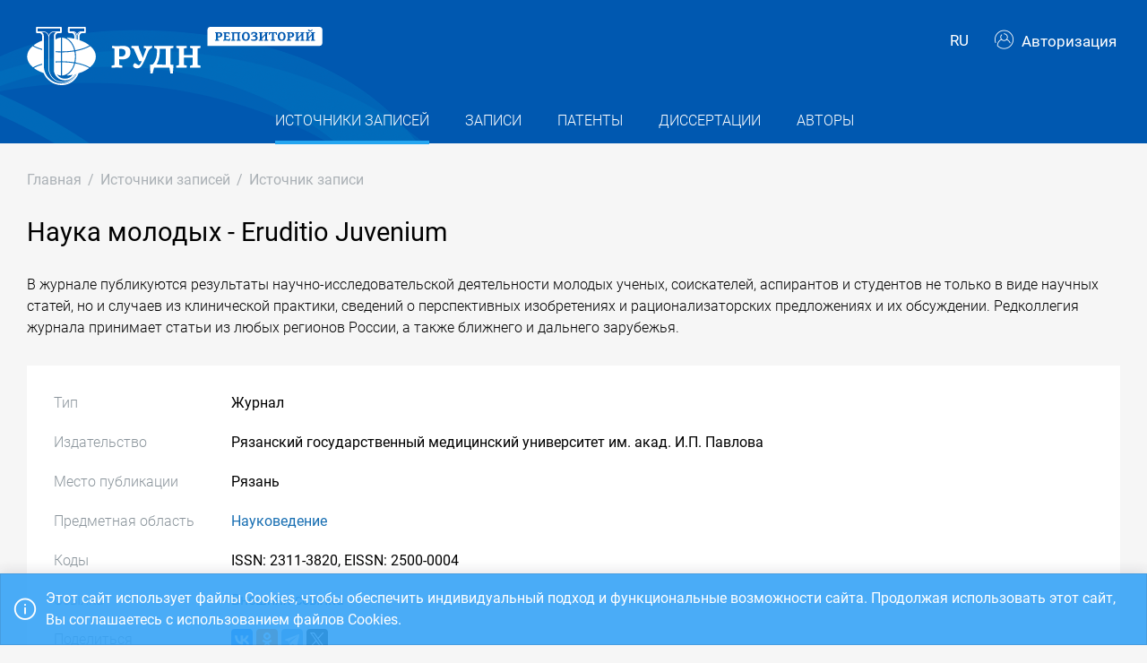

--- FILE ---
content_type: text/html; charset=utf-8
request_url: https://repository.rudn.ru/ru/recordsources/recordsource/2361/
body_size: 9732
content:


<!DOCTYPE html>
<html lang="ru">
<head>
<meta charset="utf-8" />
<meta http-equiv="X-UA-Compatible" content="IE=edge" />
<meta name="viewport" content="width=device-width, initial-scale=1.0, maximum-scale=1, shrink-to-fit=no" />
 <meta name="keywords" content="Библиографическое описание бесплатно журнал Наука молодых - Eruditio Juvenium ISSN: 2311-3820 EISSN: 2500-0004" />
  <meta name="description" content="В журнале публикуются результаты научно-исследовательской деятельности молодых ученых, соискателей, аспирантов и студентов не только в виде научных статей, но и случаев из клинической практики, сведений о перспективных изобретениях и рационализаторских предложениях и их обсуждении. Редколлегия журна..." />
   <link rel="canonical" href="https://repository.rudn.ru/ru/recordsources/recordsource/2361/" />
 <link href="https://repository.rudn.ru/en/recordsources/recordsource/2361/" hreflang="en" rel="alternate"></link>
  <link rel="next" href="https://repository.rudn.ru/ru/recordsources/recordsource/2361/?skip=15" />
 <link rel="shortcut icon" href="/Content/images/favicon.ico" type="image/x-icon">
<link rel="icon" href="/Content/images/favicon.ico" type="image/x-icon">
<title>Наука молодых - Eruditio Juvenium - журнал</title>
<link href="/Content/core?v=yFCu01F9bOn-9Vz6CENgrimd6zJbehxqxag0baTVnQQ1" rel="stylesheet"/>


<!-- Global site tag (gtag.js) - Google Analytics -->
<script async src="https://www.googletagmanager.com/gtag/js?id=UA-135059685-1"></script>
<script>
window.dataLayer = window.dataLayer || [];
function gtag() { dataLayer.push(arguments); }
gtag('js', new Date());
gtag('config', 'UA-135059685-1');
</script>
</head>
<body class="m-page--wide m-footer--push m-aside--offcanvas-default m-page--loading-enabled m-page--loading  ">
<!-- Yandex.Metrika counter -->
<script type="text/javascript">
(function (m, e, t, r, i, k, a) {
m[i] = m[i] || function () { (m[i].a = m[i].a || []).push(arguments) };
m[i].l = 1 * new Date();
for (var j = 0; j < document.scripts.length; j++) {
if (document.scripts[j].src === r) {
return;
}
}
k = e.createElement(t), a = e.getElementsByTagName(t)[0], k.async = 1, k.src = r, a.parentNode.insertBefore
(k, a)
})
(window, document, "script", "https://mc.yandex.ru/metrika/tag.js", "ym");
ym(98619707, "init", { clickmap: true, trackLinks: true, accurateTrackBounce: true });
ym(56056714, "init", {
clickmap: true, trackLinks: true, accurateTrackBounce: true, webvisor:
true
});
</script>
<noscript>
<div>
<img src="https://mc.yandex.ru/watch/98619707" style="position: absolute; left: -9999px;" alt="" />
<img src="https://mc.yandex.ru/watch/56056714" style="position: absolute; left: -9999px;" alt="" />
</div>
</noscript>
<!-- /Yandex.Metrika counter -->
<!-- Top.Mail.Ru counter -->
<script type="text/javascript">
var _tmr = window._tmr || (window._tmr = []);
_tmr.push({ id: "3603518", type: "pageView", start: (new Date()).getTime() });
(function (d, w, id) {
if (d.getElementById(id)) return;
var ts = d.createElement("script"); ts.type = "text/javascript"; ts.async = true; ts.id = id;
ts.src = "https://top-fwz1.mail.ru/js/code.js";
var f = function () {
var s = d.getElementsByTagName("script")[0];
s.parentNode.insertBefore(ts, s);
};
if (w.opera == "[object Opera]") { d.addEventListener("DOMContentLoaded", f, false); }
else { f(); }
})(document, window, "tmr-code");
</script>
<noscript>
<div>
<img src="https://top-fwz1.mail.ru/counter?id=3603518;js=na"
style="position:absolute;left:-9999px;" alt="Top.Mail.Ru" />
</div>
</noscript>
<!-- /Top.Mail.Ru counter -->
<!-- Loader:Begin -->
<div class="m-page-loader m-page-loader--base">
<div class="m-loader m-loader--primary"></div>
</div>
<!-- Loader:End -->
<div class="m-grid m-grid--hor m-grid--root m-page">
<!-- Header:Begin -->

<header id="m_header" class="m-grid__item m-header">

<div class="m-header__top">
<div class="m-container m-container--responsive m-container--xxl m-container--full-height m-page__container">
<div class="m-stack m-stack--ver m-stack--general">
<div class="m-stack__item m-brand">
<div class="m-stack m-stack--ver m-stack--general m-stack--inline">
<div class="m-brand__logo">
<a href="/ru/" class="m-brand__logo-wrapper">
<img alt="Открытый репозиторий РУДН" src="/Content/svg/logo_ru.svg" class="m-logo--large m--visible-desktop" width="330" height="65" />
<img alt="Открытый репозиторий РУДН" src="/Content/svg/logo_ru.svg" class="m-logo--medium m--visible-tablet-and-mobile" width="203" height="40" />
<img alt="Открытый репозиторий РУДН" src="/Content/images/logo_small_.png" class="m-logo--small" width="32" height="52" />
</a>
</div>
</div>
</div>
<div class="m-stack__item m-stack__item--fluid m-header-head" id="m_header_nav">
<div id="m_header_topbar" class="m-topbar m-stack m-stack--ver m-stack--general">
<div class="m-topbar__nav-wrapper">
<ul class="m-topbar__nav m-nav m-nav--inline">
<li  m-dropdown-toggle="click" class="m-nav__item m-dropdown m-dropdown--arrow m-dropdown--align-right m-dropdown--align-push m--padding-left-10 m--padding-right-10" title="Язык"><a class="m-nav__link m-dropdown__toggle btn m-btn m-btn--link" href="#"><span class="m-nav__link-text">RU</span></a><div class="m-dropdown__wrapper"><span class="m-dropdown__arrow m-dropdown__arrow--right m-dropdown__arrow--adjust"></span><div class="m-dropdown__inner"><div class="m-dropdown__body"><div class="m-dropdown__content"><ul class="m-nav--localization m-nav"><li class="m-nav__item"><a class="m-nav__link" href="/en/recordsources/recordsource/2361/" rel="nofollow" title="English"><span class="m-nav__link-text">English</span></a></li></ul></div></div></div></div></li>
 <li class="m-nav__item">
<a href="/ru/auth/login/" class="m-nav__link">
<span class="m-nav__link-icon m--visible-tablet-and-mobile-table-cell">
<i class="la la-sign-in"></i>
</span>
<span class="m-nav__link-text m--padding-left-10-desktop m--visible-desktop-table-cell">
<i class="flaticon-user m--margin-right-5"></i>
Авторизация
</span>
</a>
</li>

<li class="m-nav__item m--visible-tablet-and-mobile-inline-block">
<a id="m_aside_header_menu_mobile_toggle" href="javascript:;" class="m-nav__link">
<span class="m-nav__link-icon">
<span class="m-nav__link-icon-wrapper">
<i class="flaticon-grid-menu"></i>
</span>
</span>
</a>
</li>
</ul>
</div>
</div>
</div>
</div>
</div>
</div>
<div class="m-header__bottom">
<div class="m-container m-container--responsive m-container--xxl m-container--full-height m-page__container">
<div class="m-stack m-stack--ver m-stack--desktop">
<!-- Menu:Begin -->
<div class="m-stack__item m-stack__item--middle m-stack__item--fluid">
<button class="m-aside-header-menu-mobile-close m-aside-header-menu-mobile-close--skin-light " id="m_aside_header_menu_mobile_close_btn"><i class="la la-close"></i></button>
<div id="m_header_menu" class="m-header-menu m-aside-header-menu-mobile m-aside-header-menu-mobile--offcanvas m-header-menu--skin-dark m-header-menu--submenu-skin-light m-aside-header-menu-mobile--skin-light m-aside-header-menu-mobile--submenu-skin-light ">
<ul class="m-menu__nav m-menu__nav--submenu-arrow">
 <li class="m-menu__item m-menu__item--active "  aria-haspopup="true">
<a href="/ru/recordsources/" class="m-menu__link " >
<span class="m-menu__item-here"></span>
 <span class="m-menu__link-text">Источники записей</span>
 </a>
 </li>
 <li class="m-menu__item  "  aria-haspopup="true">
<a href="/ru/records/all/" class="m-menu__link " >
<span class="m-menu__item-here"></span>
 <span class="m-menu__link-text">Записи</span>
 </a>
 </li>
 <li class="m-menu__item  "  aria-haspopup="true">
<a href="/ru/records/patents/" class="m-menu__link " >
<span class="m-menu__item-here"></span>
 <span class="m-menu__link-text">Патенты</span>
 </a>
 </li>
 <li class="m-menu__item  "  aria-haspopup="true">
<a href="/ru/records/dissertations/" class="m-menu__link " >
<span class="m-menu__item-here"></span>
 <span class="m-menu__link-text">Диссертации</span>
 </a>
 </li>
 <li class="m-menu__item  "  aria-haspopup="true">
<a href="/ru/authors/" class="m-menu__link " >
<span class="m-menu__item-here"></span>
 <span class="m-menu__link-text">Авторы</span>
 </a>
 </li>
</ul>


</div>
</div>
<!-- Menu:End -->
</div>
</div>
</div>

 </header>
<!--Header:End-->
 <!--Page:Begin-->
<div class="m-grid__item m-grid__item--fluid m-grid m-grid--ver-desktop m-grid--desktop m-container m-container--responsive m-container--xxl m-page__container m-body">
 <!-- LeftAside:End -->
<div class="m-grid__item m-grid__item--fluid m-wrapper">
<!--Subheader:Begin -->
<div class="m-subheader ">
<div class="d-flex align-items-end">
<div class="mr-auto">

<ul class="m-subheader__breadcrumbs m-nav m-nav--inline">
<li class="m-nav__item">
<a href="/ru/" class="m-nav__link">
<span class="m-nav__link-text">Главная</span>
</a>
</li>
 <li class="m-nav__separator">/</li>
<li class="m-nav__item">
<a href="/ru/recordsources/" class="m-nav__link">
<span class="m-nav__link-text">Источники записей</span>
</a>
</li>
 <li class="m-nav__separator">/</li>
<li class="m-nav__item">
<a href="/ru/recordsources/recordsource/2361/" class="m-nav__link">
<span class="m-nav__link-text">Источник записи</span>
</a>
</li>
</ul>
 </div>
   </div>
</div>
<!--Subheader:End-->
<!--Content:Begin-->
<div class="m-content m-content--padding-top-0">



<div class="d-item">
<div class="d-item__header">
 <h1 class="d-item__title d-item__row--margin-bottom">Наука молодых - Eruditio Juvenium</h1>
 <p class="d-item__abstract d-item__row--margin-bottom">
В журнале публикуются результаты научно-исследовательской деятельности молодых ученых, соискателей, аспирантов и студентов не только в виде научных статей, но и случаев из клинической практики, сведений о перспективных изобретениях и рационализаторских предложениях и их обсуждении. Редколлегия журнала принимает статьи из любых регионов России, а также ближнего и дальнего зарубежья.
</p>
  <div class="d-item__actions">
 </div>
</div>
<div class="d-item__body">
<!-- row start -->
<div class="d-item__body-row row">
<div class="d-item__label col-sm-4 col-md-3 col-lg-2">
Тип
</div>
<div class="d-item__value col-sm-8 col-md-9 col-lg-10">
Журнал
</div>
</div>
<!-- row end -->
  <!-- row start -->
<div class="d-item__body-row row">
<div class="d-item__label col-sm-4 col-md-3 col-lg-2">
Издательство
</div>
<div class="d-item__value col-sm-8 col-md-9 col-lg-10">
Рязанский государственный медицинский университет им. акад. И.П. Павлова
</div>
</div>
<!-- row end -->
  <!-- row start -->
<div class="d-item__body-row row">
<div class="d-item__label col-sm-4 col-md-3 col-lg-2">
Место публикации
</div>
<div class="d-item__value col-sm-8 col-md-9 col-lg-10">
Рязань
</div>
</div>
<!-- row end -->
  <!-- row start -->
<div class="d-item__body-row row">
<div class="d-item__label col-sm-4 col-md-3 col-lg-2">
Предметная область
</div>
<div class="d-item__value col-sm-8 col-md-9 col-lg-10">
 <a href="/ru/recordsources/?SubjectAreaId=79">
Науковедение
</a>
 </div>
</div>
<!-- row end -->
  <!-- row start -->
<div class="d-item__body-row row">
<div class="d-item__label col-sm-4 col-md-3 col-lg-2">
Коды
</div>
<div class="d-item__value col-sm-8 col-md-9 col-lg-10">
ISSN: 2311-3820, EISSN: 2500-0004
</div>
</div>
<!-- row end -->
   <!-- row start -->
<div class="d-item__body-row row">
<div class="d-item__label col-sm-4 col-md-3 col-lg-2">
Ссылка
</div>
<div class="d-item__value col-sm-8 col-md-9 col-lg-10">
 <a href="https://naukamolod.rzgmu.ru/" target="_blank" rel="nofollow">
Внешняя ссылка
</a>
 </div>
</div>
<!-- row end -->
     <!-- row start -->
<div class="d-item__body-row row">
<div class="d-item__label col-sm-4 col-md-3 col-lg-2">
Поделиться
</div>
<div class="d-item__value col-sm-8 col-md-9 col-lg-10">
<div class="d-item__share">
<script src="https://yastatic.net/share2/share.js"></script>
<div class="ya-share2" data-curtain data-services="vkontakte,facebook,odnoklassniki,telegram,twitter"></div>
</div>
</div>
</div>
<!-- row end -->
</div>
</div>

<div class="m--margin-bottom-30">

<div class="row m--margin-bottom-30">
<div class="col-sm-6">
<h3 class="list-title">Список записей</h3>
</div>
<div class="col-sm-6 text-left text-sm-right">
Отображать:
<ul class="list-sort d-inline list-inline">
<li class="list-sort__item list-inline-item">
<a href="/ru/recordsources/recordsource/2361/?take=15">15</a>
</li>
<li class="list-sort__item list-inline-item">
<a href="/ru/recordsources/recordsource/2361/?take=25">25</a>
</li>
<li class="list-sort__item list-inline-item">
<a href="/ru/recordsources/recordsource/2361/?take=50">50</a>
</li>
</ul>
</div>
</div>
<div class="filter-items m--margin-bottom-30">
<form action="/ru/recordsources/recordsource/2361/" class="m-form m-form--state" method="get"> <div class="row form-group m-form__group m-form__group--md m-form__group--first">
<div class="col-12">
<div class="input-group search-group">
<input class="form-control m-input" id="Search" maxlength="200" name="Search" placeholder="Введите запрос" type="text" value="" />
<div class="input-group-append">
<button class="btn" type="submit"><i class="la la-search"></i></button>
</div>
</div>
</div>
</div>
 <div class="row form-group m-form__group m-form__group--md m-form__group--last">
<div class="col-12">
<button class="btn btn-link m-btn m--padding-0 m--underlined-0 m--bordered-dashed" data-toggle="advanced-search" type="button">
<span>Расширенный поиск</span>
</button>
</div>
</div>
 <div class="row form-group m-form__group m-form__group--md advanced-search advanced-search-hidden">
<div class="col-md-3">
<label class="" for="RecordTypeId">Тип</label>
<select data-select2-placeholder="Любой" data-select2-search="false" data-toggle="select2" id="RecordTypeId" name="RecordTypeId"><option value=""></option>
<option value="Article">Статья</option>
<option value="Monograph">Монография</option>
<option value="Patent">Патент</option>
<option value="Dissertation">Диссертация</option>
<option value="Manual">Учебник/Учебное пособие</option>
<option value="Taskbook">Сборник задач</option>
<option value="Practicum">Практикум</option>
<option value="Anthology">Антология</option>
<option value="Chrestomathy">Хрестоматия</option>
</select>
</div>
<div class="col-md-3">
<label class="" for="LanguageId">Язык</label>
<select data-select2-placeholder="Любой" data-select2-search="true" data-toggle="select2" id="LanguageId" name="LanguageId"><option value=""></option>
<option value="RU">Русский</option>
<option value="SO">Cомалийский</option>
<option value="AB">Абхазский</option>
<option value="AV">Аварский</option>
<option value="AD">Адыгейский</option>
<option value="AZ">Азербайджанский</option>
<option value="SQ">Албанский</option>
<option value="AL">Алтайский</option>
<option value="EN">Английский</option>
<option value="AR">Арабский</option>
<option value="HY">Армянский</option>
<option value="AF">Африкаанс</option>
<option value="EU">Баскский</option>
<option value="BA">Башкирский</option>
<option value="BE">Белорусский</option>
<option value="BG">Болгарский</option>
<option value="CY">Валлийский</option>
<option value="HU">Венгерский</option>
<option value="VP">Вепсский</option>
<option value="VI">Вьетнамский</option>
<option value="HW">Гавайский</option>
<option value="GL">Галисийский</option>
<option value="NL">Голландский</option>
<option value="EL">Греческий</option>
<option value="GE">Грузинский</option>
<option value="DR">Даргинский</option>
<option value="PR">Дари</option>
<option value="DA">Датский</option>
<option value="HE">Иврит</option>
<option value="IN">Ингушский</option>
<option value="IB">Индонезийский</option>
<option value="IE">Ирландский</option>
<option value="ES">Испанский</option>
<option value="IT">Итальянский</option>
<option value="KD">Кабардино-черкесский</option>
<option value="KK">Казахский</option>
<option value="XA">Калмыцкий</option>
<option value="KA">Каракалпакский</option>
<option value="CB">Карачаево-балкарский</option>
<option value="KR">Карельский</option>
<option value="CA">Каталанский</option>
<option value="KY">Киргизский</option>
<option value="ZH">Китайский</option>
<option value="KV">Коми</option>
<option value="KO">Корейский</option>
<option value="CR">Крымско-татарский</option>
<option value="KM">Кумыкский</option>
<option value="ID">Лакский</option>
<option value="LA">Латинский</option>
<option value="LV">Латышский</option>
<option value="LT">Литовский</option>
<option value="MK">Македонский</option>
<option value="CM">Марийский</option>
<option value="ML">Многоязычный</option>
<option value="MD">Молдавский</option>
<option value="MN">Монгольский</option>
<option value="MO">Мордовский</option>
<option value="UN">Не определен</option>
<option value="DE">Немецкий</option>
<option value="NO">Норвежский</option>
<option value="OS">Осетинский</option>
<option value="FA">Персидский</option>
<option value="PL">Польский</option>
<option value="PT">Португальский </option>
<option value="RO">Румынский</option>
<option value="RE">Русинский</option>
<option value="SA">Санскрит</option>
<option value="SP">Сепеди</option>
<option value="HB">Сербохорватский</option>
<option value="SR">Сербский</option>
<option value="SY">Сирийский</option>
<option value="SK">Словацкий</option>
<option value="SL">Словенский</option>
<option value="ST">Сото</option>
<option value="SW">Суахили</option>
<option value="TJ">Таджикский</option>
<option value="TH">Тайский</option>
<option value="TA">Татарский</option>
<option value="TN">Тохоно</option>
<option value="TL">Транслитерация</option>
<option value="TY">Тувинский</option>
<option value="TR">Турецкий</option>
<option value="TK">Туркменский</option>
<option value="UD">Удмуртский</option>
<option value="UZ">Узбекский</option>
<option value="UK">Украинский</option>
<option value="FI">Финский</option>
<option value="FL">Фламандский</option>
<option value="FR">Французский</option>
<option value="KJ">Хакасский</option>
<option value="KC">Хантыйский</option>
<option value="HI">Хинди</option>
<option value="HR">Хорватский</option>
<option value="CE">Чеченский</option>
<option value="CS">Чешский</option>
<option value="VE">Чивенда</option>
<option value="CV">Чувашский</option>
<option value="SV">Шведский</option>
<option value="CJ">Шорский</option>
<option value="EO">Эсперанто</option>
<option value="ET">Эстонский</option>
<option value="SH">Якутский</option>
<option value="JA">Японский</option>
</select>
</div>
<div class="col-md-3">
<label class="" for="Doi">Digital Object Identifier (DOI)</label>
<input class="form-control m-input" id="Doi" name="Doi" type="text" value="" />
</div>
<div class="col-md-3">
<label class="" for="Year">Год</label>
<input class="form-control m-input" data-val="true" data-val-number="Поле Год должно быть числом" id="Year" maxlength="4" name="Year" type="text" value="" />
</div>
</div>
<div class="row form-group m-form__group m-form__group--md advanced-search advanced-search-hidden">
<div class="col-md-3">
<label class="" for="ElibraryRecordId">eLIBRARY ID</label>
<input class="form-control m-input" id="ElibraryRecordId" name="ElibraryRecordId" type="text" value="" />
</div>
</div>
 <div class="row form-group m-form__group m-form__group--last advanced-search advanced-search-hidden">
<div class="col-md-12">
<button type="submit" class="btn btn-primary m-btn m-btn--custom m-btn--uppercase" data-toggle="submitter">
<i class="icon la la-search"></i>
Найти
</button>
<a href="/ru/recordsources/recordsource/2361/" class="btn btn-link text-muted">Сбросить</a>
</div>
</div>
<input id="AS" name="AS" type="hidden" value="False" /></form></div>
<section class="list-items m--margin-bottom-30">

<article class="list-items__item container-fluid">
<div class="row m--margin-bottom-10">
<h4 class="list-items__item-title col-lg-10 col-sm-9">
<a href="/ru/records/article/record/110719/" target="_blank">
КОРПОРАТИВНАЯ КУЛЬТУРА В ГОСУДАРСТВЕННЫХ И ЧАСТНЫХ МЕДИЦИНСКИХ ОРГАНИЗАЦИЯХ
</a>
</h4>
<div class="list-items__item-type text-left text-sm-right col-lg-2 col-sm-3">Статья</div>
</div>
 <div class="list-items__item-authors row">
<div class="col-12">
Шукуров М.Р., Коновалов О.Е., Саурина О.С., Орлова А.М.
</div>
</div>

<div class="list-items__item-source row">
<div class="col-12">
Наука молодых - Eruditio Juvenium.
 
Рязанский государственный медицинский университет им. акад. И.П. Павлова. 
Том 12. 
2024. 
С. 67-75
</div>
</div>
</article>
<article class="list-items__item container-fluid">
<div class="row m--margin-bottom-10">
<h4 class="list-items__item-title col-lg-10 col-sm-9">
<a href="/ru/records/article/record/163708/" target="_blank">
ЛЕЧЕНИЕ ЧАСТИЧНЫХ ПОВРЕЖДЕНИЙ ПЕРЕДНЕЙ КРЕСТООБРАЗНОЙ СВЯЗКИ КОЛЕННОГО СУСТАВА С ПРИМЕНЕНИЕМ ОБОГАЩЁННОЙ ТРОМБОЦИТАМИ ПЛАЗМЫ
</a>
</h4>
<div class="list-items__item-type text-left text-sm-right col-lg-2 col-sm-3">Статья</div>
</div>
 <div class="list-items__item-authors row">
<div class="col-12">
Рофизода Ф.Н., Скипенко Т.О., Закирова А.Р., Ксонтини С.А., Киселев С.П.
</div>
</div>

<div class="list-items__item-source row">
<div class="col-12">
Наука молодых - Eruditio Juvenium.
 
Рязанский государственный медицинский университет им. акад. И.П. Павлова. 
Том 12. 
2024. 
С. 283-294
</div>
</div>
</article>
<article class="list-items__item container-fluid">
<div class="row m--margin-bottom-10">
<h4 class="list-items__item-title col-lg-10 col-sm-9">
<a href="/ru/records/article/record/165765/" target="_blank">
ХИРУРГИЧЕСКОЕ ЛЕЧЕНИЕ ОТКРЫТОГО ОСКОЛЬЧАТОГО ПЕРЕЛОМА ДИСТАЛЬНЫХ МЕТАЭПИФИЗОВ КОСТЕЙ ГОЛЕНИ: 3D-ПЛАНИРОВАНИЕ КАК СПОСОБ УМЕНЬШИТЬ ТРАВМАТИЧНОСТЬ ОПЕРАЦИИ
</a>
</h4>
<div class="list-items__item-type text-left text-sm-right col-lg-2 col-sm-3">Статья</div>
</div>
 <div class="list-items__item-authors row">
<div class="col-12">
Кошкин А.Б., Паршиков М.В., Новиков С.В., Прохоров А.А., Шантруков П.А., Новиков А.С., Беляев О.А.
</div>
</div>

<div class="list-items__item-source row">
<div class="col-12">
Наука молодых - Eruditio Juvenium.
 
Рязанский государственный медицинский университет им. акад. И.П. Павлова. 
Том 12. 
2024. 
С. 438-447
</div>
</div>
</article>
<article class="list-items__item container-fluid">
<div class="row m--margin-bottom-10">
<h4 class="list-items__item-title col-lg-10 col-sm-9">
<a href="/ru/records/article/record/168459/" target="_blank">
ОТДАЛЕННЫЕ РЕЗУЛЬТАТЫ ВЫПОЛНЕНИЯ РЕЗЕКЦИИ ПОЧКИ С ПРИМЕНЕНИЕМ ПРОЛЕНОВОГО СЕТЧАТОГО ИМПЛАНТА
</a>
</h4>
<div class="list-items__item-type text-left text-sm-right col-lg-2 col-sm-3">Статья</div>
</div>
 <div class="list-items__item-authors row">
<div class="col-12">
Петряев А.В., Филимонов В.Б., Собенников И.С., Филимонов А.В.
</div>
</div>

<div class="list-items__item-source row">
<div class="col-12">
Наука молодых - Eruditio Juvenium.
 
Рязанский государственный медицинский университет им. акад. И.П. Павлова. 
Том 12. 
2024. 
С. 535-544
</div>
</div>
</article>
<article class="list-items__item container-fluid">
<div class="row m--margin-bottom-10">
<h4 class="list-items__item-title col-lg-10 col-sm-9">
<a href="/ru/records/article/record/168460/" target="_blank">
КЛИНИЧЕСКИЙ СЛУЧАЙ УСПЕШНОЙ АНЕСТЕЗИИ ПРИ ХИРУРГИЧЕСКОЙ КОРРЕКЦИИ СКОЛИОТИЧЕСКОЙ ДЕФОРМАЦИИ ПОЗВОНОЧНИКА СВЕРХТЯЖЕЛОЙ СТЕПЕНИ У ПАЦИЕНТА С БОЛЕЗНЬЮ ПЕЛИЦЕУСА-МЕРЦБАХЕРА
</a>
</h4>
<div class="list-items__item-type text-left text-sm-right col-lg-2 col-sm-3">Статья</div>
</div>
 <div class="list-items__item-authors row">
<div class="col-12">
Ройтберг Г.Е., Смирнов И.В., Кондратова Н.В., Бакланов А.Н., Струнин О.В., Катаев А.А., Гулаев Е.В.
</div>
</div>

<div class="list-items__item-source row">
<div class="col-12">
Наука молодых - Eruditio Juvenium.
 
Рязанский государственный медицинский университет им. акад. И.П. Павлова. 
Том 12. 
2024. 
С. 601-616
</div>
</div>
</article>
<article class="list-items__item container-fluid">
<div class="row m--margin-bottom-10">
<h4 class="list-items__item-title col-lg-10 col-sm-9">
<a href="/ru/records/article/record/168461/" target="_blank">
КЛИНИЧЕСКИЙ СЛУЧАЙ СПИРТОВОЙ АБЛАЦИИ ВЕНЫ МАРШАЛЛА ДЛЯ ЛЕЧЕНИЯ ПЕРИМИТРАЛЬНОГО ТРЕПЕТАНИЯ У ПАЦИЕНТА С НЕСКОЛЬКИМИ БЕЗУСПЕШНЫМИ ОПЕРАЦИЯМИ АБЛАЦИИ В АНАМНЕЗЕ
</a>
</h4>
<div class="list-items__item-type text-left text-sm-right col-lg-2 col-sm-3">Статья</div>
</div>
 <div class="list-items__item-authors row">
<div class="col-12">
Громыко Г.А., Смирнов В.Н., Иванов А.В., Лищук А.Н.
</div>
</div>

<div class="list-items__item-source row">
<div class="col-12">
Наука молодых - Eruditio Juvenium.
 
Рязанский государственный медицинский университет им. акад. И.П. Павлова. 
Том 12. 
2024. 
С. 617-626
</div>
</div>
</article>
<article class="list-items__item container-fluid">
<div class="row m--margin-bottom-10">
<h4 class="list-items__item-title col-lg-10 col-sm-9">
<a href="/ru/records/article/record/168462/" target="_blank">
КЛИНИКО-ОРГАНИЗАЦИОННЫЕ АСПЕКТЫ МЕДИЦИНСКОЙ ПОМОЩИ ПРИ ИШЕМИЧЕСКОМ ИНСУЛЬТЕ
</a>
</h4>
<div class="list-items__item-type text-left text-sm-right col-lg-2 col-sm-3">Статья</div>
</div>
 <div class="list-items__item-authors row">
<div class="col-12">
Кумышев А.Н., Кича Д.И., Голощапов-Аксенов Р.С.
</div>
</div>

<div class="list-items__item-source row">
<div class="col-12">
Наука молодых - Eruditio Juvenium.
 
Рязанский государственный медицинский университет им. акад. И.П. Павлова. 
Том 12. 
2024. 
С. 673-689
</div>
</div>
</article>
<article class="list-items__item container-fluid">
<div class="row m--margin-bottom-10">
<h4 class="list-items__item-title col-lg-10 col-sm-9">
<a href="/ru/records/article/record/101401/" target="_blank">
МЕДИКО-СОЦИАЛЬНАЯ ХАРАКТЕРИСТИКА МЕДИЦИНСКОЙ АКТИВНОСТИ ПАЦИЕНТОВ С БОЛЕЗНЯМИ СИСТЕМЫ КРОВООБРАЩЕНИЯ
</a>
</h4>
<div class="list-items__item-type text-left text-sm-right col-lg-2 col-sm-3">Статья</div>
</div>
 <div class="list-items__item-authors row">
<div class="col-12">
Пак В.И., Коновалов О.Е.
</div>
</div>

<div class="list-items__item-source row">
<div class="col-12">
Наука молодых - Eruditio Juvenium.
 
Рязанский государственный медицинский университет им. акад. И.П. Павлова. 
Том 11. 
2023. 
С. 31-38
</div>
</div>
</article>
<article class="list-items__item container-fluid">
<div class="row m--margin-bottom-10">
<h4 class="list-items__item-title col-lg-10 col-sm-9">
<a href="/ru/records/article/record/104893/" target="_blank">
ДИНАМИКА РАННИХ РЕПРОДУКТИВНЫХ ПОТЕРЬ В РЯЗАНСКОЙ ОБЛАСТИ
</a>
</h4>
<div class="list-items__item-type text-left text-sm-right col-lg-2 col-sm-3">Статья</div>
</div>
 <div class="list-items__item-authors row">
<div class="col-12">
Алешкина О.С., Коновалов О.Е.
</div>
</div>

<div class="list-items__item-source row">
<div class="col-12">
Наука молодых - Eruditio Juvenium.
 
Рязанский государственный медицинский университет им. акад. И.П. Павлова. 
Том 11. 
2023. 
С. 318-326
</div>
</div>
</article>
<article class="list-items__item container-fluid">
<div class="row m--margin-bottom-10">
<h4 class="list-items__item-title col-lg-10 col-sm-9">
<a href="/ru/records/article/record/94960/" target="_blank">
КЛИНИКО-СТАТИСТИЧЕСКАЯ ХАРАКТЕРИСТИКА И ФАКТОРЫ РИСКА У ДЕТЕЙ С БРОНХИАЛЬНОЙ АСТМОЙ, ИМЕЮЩИХ КОМОРБИДНУЮ ПАТОЛОГИЮ
</a>
</h4>
<div class="list-items__item-type text-left text-sm-right col-lg-2 col-sm-3">Статья</div>
</div>
 <div class="list-items__item-authors row">
<div class="col-12">
Улищенко И.А., Дмитриев А.В., Гудков Р.А., Пак В.И.
</div>
</div>

<div class="list-items__item-source row">
<div class="col-12">
Наука молодых - Eruditio Juvenium.
 
Рязанский государственный медицинский университет им. акад. И.П. Павлова. 
Том 10. 
2022. 
С. 129-136
</div>
</div>
</article>
<article class="list-items__item container-fluid">
<div class="row m--margin-bottom-10">
<h4 class="list-items__item-title col-lg-10 col-sm-9">
<a href="/ru/records/article/record/96508/" target="_blank">
СОВРЕМЕННОЕ СОСТОЯНИЕ И ПРОБЛЕМЫ ОКАЗАНИЯ ГЕРИАТРИЧЕСКОЙ ПОМОЩИ В МОНГОЛИИ
</a>
</h4>
<div class="list-items__item-type text-left text-sm-right col-lg-2 col-sm-3">Статья</div>
</div>
 <div class="list-items__item-authors row">
<div class="col-12">
Дашлхундэв Самбуудорж, Коновалов О.Е.
</div>
</div>

<div class="list-items__item-source row">
<div class="col-12">
Наука молодых - Eruditio Juvenium.
 
Рязанский государственный медицинский университет им. акад. И.П. Павлова. 
Том 10. 
2022. 
С. 259-264
</div>
</div>
</article>
<article class="list-items__item container-fluid">
<div class="row m--margin-bottom-10">
<h4 class="list-items__item-title col-lg-10 col-sm-9">
<a href="/ru/records/article/record/98302/" target="_blank">
КЛИНИЧЕСКИЙ СЛУЧАЙ ДИОСПИРОБЕЗОАРА, ОСЛОЖНЕННОГО ОСТРОЙ КИШЕЧНОЙ НЕПРОХОДИМОСТЬЮ
</a>
</h4>
<div class="list-items__item-type text-left text-sm-right col-lg-2 col-sm-3">Статья</div>
</div>
 <div class="list-items__item-authors row">
<div class="col-12">
Отман Х.М., Петров В.Н.
</div>
</div>

<div class="list-items__item-source row">
<div class="col-12">
Наука молодых - Eruditio Juvenium.
 
Рязанский государственный медицинский университет им. акад. И.П. Павлова. 
Том 10. 
2022. 
С. 447-458
</div>
</div>
</article>
<article class="list-items__item container-fluid">
<div class="row m--margin-bottom-10">
<h4 class="list-items__item-title col-lg-10 col-sm-9">
<a href="/ru/records/article/record/81536/" target="_blank">
МНЕНИЕ ЛИЦ СТАРШИХ ВОЗРАСТНЫХ ГРУПП О МЕДИКО-СОЦИАЛЬНОЙ И ГЕРИАТРИЧЕСКОЙ ПОМОЩИ
</a>
</h4>
<div class="list-items__item-type text-left text-sm-right col-lg-2 col-sm-3">Статья</div>
</div>
 <div class="list-items__item-authors row">
<div class="col-12">
Линниченко Ю.В., Зудин А.Б., Коновалов О.Е., Васильев М.Д.
</div>
</div>

<div class="list-items__item-source row">
<div class="col-12">
Наука молодых - Eruditio Juvenium.
 
Рязанский государственный медицинский университет им. акад. И.П. Павлова. 
Том 9. 
2021. 
С. 44-50
</div>
</div>
</article>
<article class="list-items__item container-fluid">
<div class="row m--margin-bottom-10">
<h4 class="list-items__item-title col-lg-10 col-sm-9">
<a href="/ru/records/article/record/106383/" target="_blank">
ОПТИМАЛЬНЫЙ ВЫБОР ЖИВОТНОГО ДЛЯ ЭКСПЕРИМЕНТАЛЬНОЙ РАБОТЫ НА КРУПНЫХ СУСТАВАХ В ТРАВМАТОЛОГИИ И ОРТОПЕДИИ (ОБЗОР ЛИТЕРАТУРЫ)
</a>
</h4>
<div class="list-items__item-type text-left text-sm-right col-lg-2 col-sm-3">Статья</div>
</div>
 <div class="list-items__item-authors row">
<div class="col-12">
Айрапетов Г.А., Хуртуев А.Ж.
</div>
</div>

<div class="list-items__item-source row">
<div class="col-12">
Наука молодых - Eruditio Juvenium.
 
Рязанский государственный медицинский университет им. акад. И.П. Павлова. 
Том 8. 
2020. 
С. 98-105
</div>
</div>
</article>
<article class="list-items__item container-fluid">
<div class="row m--margin-bottom-10">
<h4 class="list-items__item-title col-lg-10 col-sm-9">
<a href="/ru/records/article/record/87912/" target="_blank">
ОСОБЕННОСТИ ОРГАНИЗАЦИИ АМБУЛАТОРНОПОЛИКЛИНИЧЕСКОЙ ПОМОЩИ ВЗРОСЛОМУ И ДЕТСКОМУ НАСЕЛЕНИЮ НА БАЗЕ МЕДИЦИНСКОГО ЦЕНТРА Г. ЯКУТСКА РЕСПУБЛИКИ САХА (ЯКУТИЯ)
</a>
</h4>
<div class="list-items__item-type text-left text-sm-right col-lg-2 col-sm-3">Статья</div>
</div>
 <div class="list-items__item-authors row">
<div class="col-12">
Борисова Е.А., Луцкан И.П., Саввина Н.В., Тимофеев А.Л., Коновалов О.Е.
</div>
</div>

<div class="list-items__item-source row">
<div class="col-12">
Наука молодых - Eruditio Juvenium.
 
Рязанский государственный медицинский университет им. акад. И.П. Павлова. 
Том 8. 
2020. 
С. 502-510
</div>
</div>
</article></section>
<div class="row">
<div class="col-sm-6">
<div class="pagination-container"><ul class="pagination"><li class="paginate_button page-item first active"><a class="page-link">1</a></li><li class="paginate_button page-item last"><a class="page-link" href="/ru/recordsources/recordsource/2361/?Skip=15">2</a></li></ul></div>
</div>
<div class="col-sm-6 text-left text-sm-right">
<div><p>Страница 1 из 2. Записи с 1 по 15 из 30</p></div>
</div>
</div>

</div>
 <h3 class="list-title m--margin-bottom-30">Другие источники записей</h3>
<section class="list-items">
<article class="list-items__item container-fluid">
<div class="row m--margin-bottom-10">
<h4 class="list-items__item-title col-lg-9 col-sm-7">
<a href="/ru/recordsources/recordsource/2360/">
ПТИЦЕВОДСТВО
</a>
</h4>
<div class="list-items__item-type text-left text-sm-right col-lg-3 col-sm-5">Журнал</div>
</div>
<div class="list-items__item-source row">
<div class="col-12">


Общество с ограниченной ответственностью &quot;Авиан&quot; (Редакция журнала &quot;Птицеводство&quot;). 

</div>
</div>
</article> <article class="list-items__item container-fluid">
<div class="row m--margin-bottom-10">
<h4 class="list-items__item-title col-lg-9 col-sm-7">
<a href="/ru/recordsources/recordsource/2362/">
РОССИЙСКИЙ МЕДИКО-БИОЛОГИЧЕСКИЙ ВЕСТНИК ИМ. АКАДЕМИКА И.П. ПАВЛОВА
</a>
</h4>
<div class="list-items__item-type text-left text-sm-right col-lg-3 col-sm-5">Журнал</div>
</div>
<div class="list-items__item-source row">
<div class="col-12">


федеральное государственное бюджетное образовательное учреждение высшего образования &quot;Рязанский государственный медицинский университет имени академика И.П. Павлова&quot; Министерства здравоохранения Российской Федерации. 

</div>
</div>
</article> </section>



</div>
<!--Content:End-->
</div>
</div>
<!--Page:End-->
<!--Footer:Begin-->
<footer class="m-grid__item m-footer ">
<div class="m-container m-container--responsive m-container--xxl m-container--full-height m-page__container">
<div class="m-footer__wrapper">
<div class="m-stack m-stack--flex-mobile m-stack--ver m-stack--desktop-and-tablet">
<div class="m-stack__item m-stack__item--left m-stack__item--top m-stack__item--last">
<img alt="Российский университет дружбы народов" src="/Content/images/logo_footer.png" width="180" height="60" />
<ul class="list-socials">
<li class="list-socials__item">
<a href="http://vkontakte.ru/club1711" target="_blank" rel="nofollow">
<span class="list-socials__icon list-socials__icon--vk">
<object>
<svg viewBox="0 0 24 24">
<use class="svg-icon" xmlns:xlink="http://www.w3.org/1999/xlink" xlink:href="/Content/svg/rudn_sprite.svg#vk" x="0" y="0"></use>
</svg>
</object>
</span>
</a>
</li>
<li class="list-socials__item">
<a href="https://www.youtube.com/channel/UCnl1_mDInBHWEUNifLa9_aA/featured" target="_blank" rel="nofollow">
<span class="list-socials__icon list-socials__icon--youtube">
<object>
<svg viewBox="0 0 24 24">
<use class="svg-icon" xmlns:xlink="http://www.w3.org/1999/xlink" xlink:href="/Content/svg/rudn_sprite.svg#youtube" x="0" y="0"></use>
</svg>
</object>
</span>
</a>
</li>
<li class="list-socials__item">
<a href="https://t.me/RUDNstudentslife" target="_blank" rel="nofollow">
<span class="list-socials__icon list-socials__icon--telegram" style="vertical-align: unset;text-align:center;">
<object>
<svg viewBox="0 0 24 24" style="width:20px;height:18px;">
<use class="svg-icon" xmlns:xlink="http://www.w3.org/1999/xlink" xlink:href="/Content/svg/rudn_sprite.svg#telegram" x="0" y="0"></use>
</svg>
</object>
</span>
</a>
</li>
<li class="list-socials__item">
<a href="https://ok.ru/rudnuniversity" target="_blank" rel="nofollow">
<span class="list-socials__icon list-socials__icon--odnoklassniki">
<object>
<svg viewBox="0 0 24 24">
<use class="svg-icon" xmlns:xlink="http://www.w3.org/1999/xlink" xlink:href="/Content/svg/rudn_sprite.svg#odnoklassniki" x="0" y="0"></use>
</svg>
</object>
</span>
</a>
</li>
<li class="list-socials__item">
<a href="https://dzen.ru/rudn_university" target="_blank" rel="nofollow">
<span class="list-socials__icon list-socials__icon--dzen">
<object>
<svg viewBox="0 0 24 24">
<use class="svg-icon" xmlns:xlink="http://www.w3.org/1999/xlink" xlink:href="/Content/svg/rudn_sprite.svg#dzen" x="0" y="0"></use>
</svg>
</object>
</span>
</a>
</li>
</ul>

</div>
<div class="m-stack__item m-stack__item--right m-stack__item--top m-stack__item--first">

 <ul class="list-links m--margin-bottom-10">
 <li>
<a href="/contacts/" class="list-link">Контакты</a>
</li>
 <li>
<div class="dropdown list-agreements">
<a href="#" class="list-link list-agreements__link" data-toggle="dropdown">Соглашения</a>
<div class="dropdown-menu dropdown-menu-right">
 <a class="dropdown-item" href="/static/index/polozhenie.pdf/" target="_blank">Пользовательское соглашение</a>
 <a class="dropdown-item" href="/static/index/reglament.pdf/" target="_blank">Регламент</a>
 </div>
</div>
</li>
 <li>
<a href="http://journals.rudn.ru/" class="list-link">Портал научных журналов</a>
</li>
 <li>
<a href="https://www.rudn.ru/" class="list-link">Главный сайт университета</a>
</li>
 <li>
<a href="https://lk.rudn.ru/" class="list-link">Сайт личного кабинета РУДН</a>
</li>
 </ul>

<div class="m-footer__copyright">
© «Российский университет дружбы народов»
</div>
</div>
</div>
</div>
</div>
</footer>
<!--Footer:End-->
</div>
<script type="text/javascript">window.culture = 'ru-RU';</script>
<script src="/Scripts/core?v=lmcTFyT9cZIri0P93gK9hYp5HphX3Wu1Pw6g9CSxtH41"></script>

<script type="text/javascript" src="/Scripts/vendors/i18n/select2/ru.js"></script>
<script type="text/javascript">UNO.options('recordsources.recordsource', {
  "urlDelete": "/ru/recordsources/delete/2361/",
  "urlChangeType": "/ru/recordsources/changetype/?recordSourceId=2361"
});</script>

<script type="text/javascript" src="/ru/locale/"></script>
<script type="text/javascript">
UNO.options('app', { baseUrl: 'https://repository.rudn.ru', version: '6.11.4.22295', culture: 'ru-RU' });
UNO.get('app').init();
</script>

<script src="/Scripts/jquery.validation?v=zDGub9s9Pi3DDbBYH7KyDF1R2IaAxIVfU-ZpISaTqwA1"></script>

<script type="text/javascript" src="/Scripts/vendors/i18n/jquery.validation/ru.js"></script>
<script src="/Scripts/recordsources.recordsource?v=UdgtbkYWZBjf0UL_aso_KsEgQfKPYRfmNVNeVvHRH1U1"></script>

<script type="text/javascript">
UNO.get('advanced-search');
UNO.get('recordsources.recordsource').init();
</script>

<!--MiniProfiler-->

</body>
</html>
